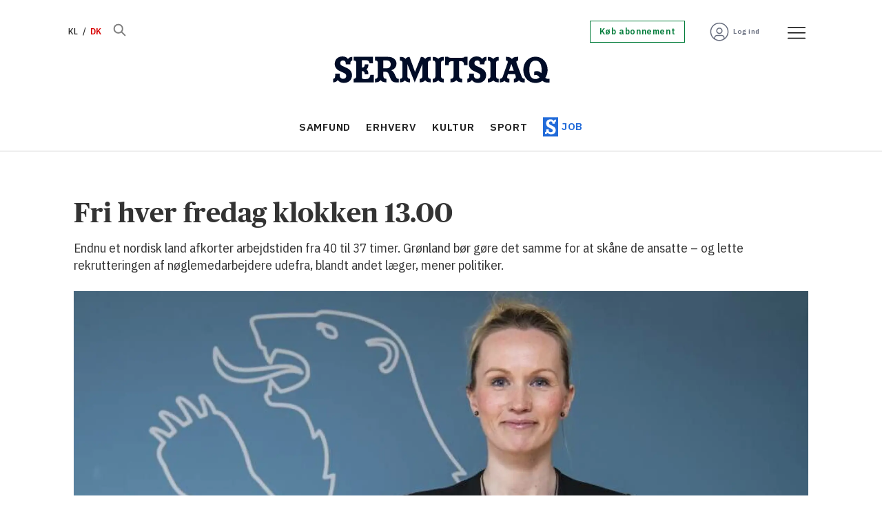

--- FILE ---
content_type: text/html; charset=utf-8
request_url: https://www.google.com/recaptcha/api2/aframe
body_size: 267
content:
<!DOCTYPE HTML><html><head><meta http-equiv="content-type" content="text/html; charset=UTF-8"></head><body><script nonce="CELcU1ELnVbPBj_wzOAgiA">/** Anti-fraud and anti-abuse applications only. See google.com/recaptcha */ try{var clients={'sodar':'https://pagead2.googlesyndication.com/pagead/sodar?'};window.addEventListener("message",function(a){try{if(a.source===window.parent){var b=JSON.parse(a.data);var c=clients[b['id']];if(c){var d=document.createElement('img');d.src=c+b['params']+'&rc='+(localStorage.getItem("rc::a")?sessionStorage.getItem("rc::b"):"");window.document.body.appendChild(d);sessionStorage.setItem("rc::e",parseInt(sessionStorage.getItem("rc::e")||0)+1);localStorage.setItem("rc::h",'1768981423518');}}}catch(b){}});window.parent.postMessage("_grecaptcha_ready", "*");}catch(b){}</script></body></html>

--- FILE ---
content_type: image/svg+xml
request_url: https://www.sermitsiaq.ag/view-resources/dachser2/public/sermitsiaq/icon-burger.svg
body_size: 186
content:
<svg width="32" height="33" viewBox="0 0 32 33" fill="none" xmlns="http://www.w3.org/2000/svg">
<path fill-rule="evenodd" clip-rule="evenodd" d="M2.90088 8.33984C2.90088 7.92563 3.23667 7.58984 3.65088 7.58984H28.3494C28.7636 7.58984 29.0994 7.92563 29.0994 8.33984C29.0994 8.75406 28.7636 9.08984 28.3494 9.08984H3.65088C3.23667 9.08984 2.90088 8.75406 2.90088 8.33984ZM2.90088 16.183C2.90088 15.7688 3.23667 15.433 3.65088 15.433H28.3494C28.7636 15.433 29.0994 15.7688 29.0994 16.183C29.0994 16.5972 28.7636 16.933 28.3494 16.933H3.65088C3.23667 16.933 2.90088 16.5972 2.90088 16.183ZM3.65088 23.2761C3.23667 23.2761 2.90088 23.6119 2.90088 24.0261C2.90088 24.4403 3.23667 24.7761 3.65088 24.7761H28.3494C28.7636 24.7761 29.0994 24.4403 29.0994 24.0261C29.0994 23.6119 28.7636 23.2761 28.3494 23.2761H3.65088Z" fill="black"/>
</svg>
